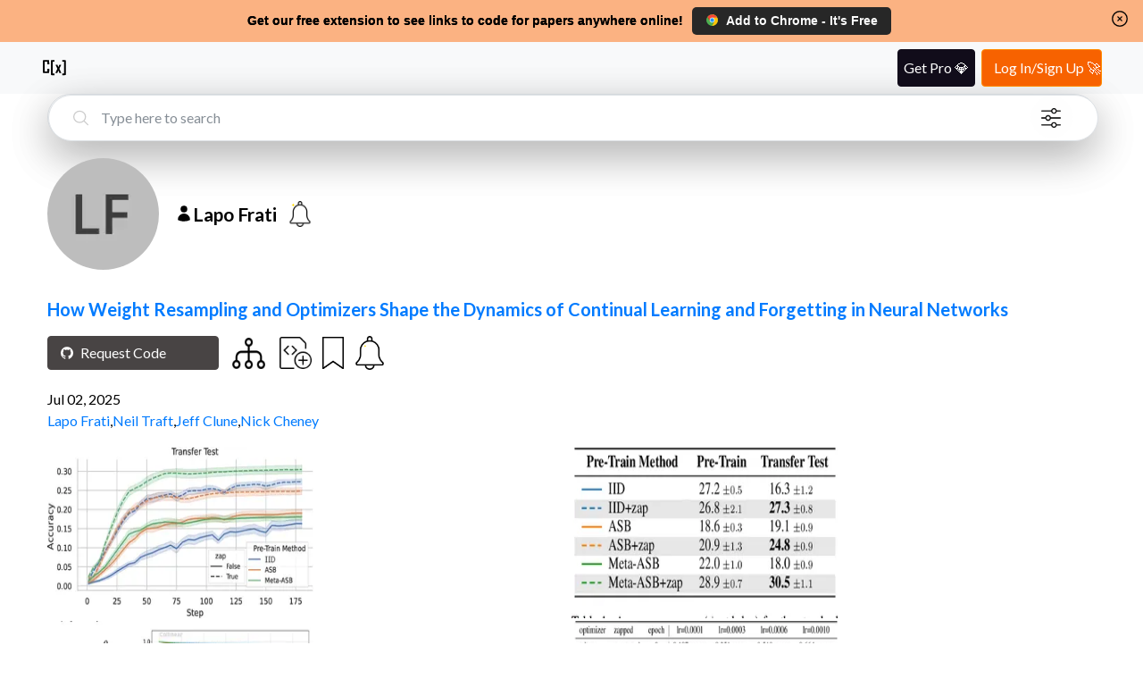

--- FILE ---
content_type: application/javascript
request_url: https://www.catalyzex.com/_next/static/chunks/336.311897441b58c7f9.js
body_size: -143
content:
"use strict";(self.webpackChunk_N_E=self.webpackChunk_N_E||[]).push([[336],{7336:function(t,l,e){e.r(l);var h=e(7320);l.default=t=>(0,h.BX)("svg",{fill:"#fff",height:"48",viewBox:"0 0 48 48",width:"48",xmlns:"http://www.w3.org/2000/svg",...t,children:[(0,h.tZ)("title",{children:"Play Icon"}),(0,h.tZ)("path",{d:"M0 0h48v48H0z",fill:"none"}),(0,h.tZ)("path",{d:"M24 4C12.95 4 4 12.95 4 24s8.95 20 20 20 20-8.95 20-20S35.05 4 24 4zm-4 29V15l12 9-12 9z"})]})}}]);